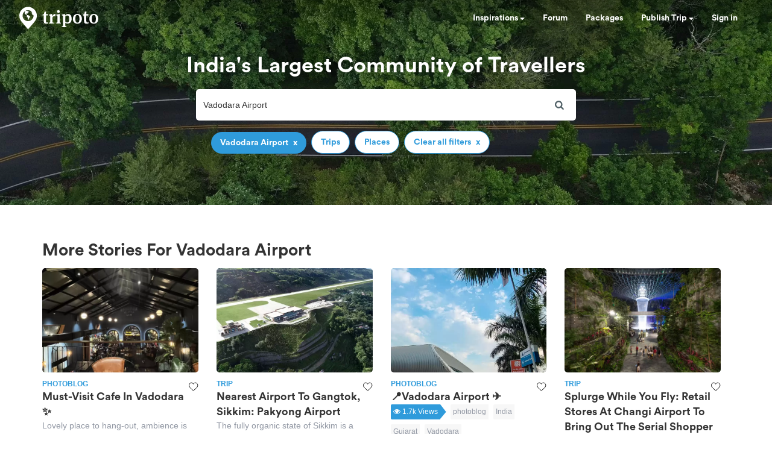

--- FILE ---
content_type: text/html; charset=utf-8
request_url: https://www.google.com/recaptcha/api2/aframe
body_size: 182
content:
<!DOCTYPE HTML><html><head><meta http-equiv="content-type" content="text/html; charset=UTF-8"></head><body><script nonce="pkCc-iq9iAyV5Ado0QrPnw">/** Anti-fraud and anti-abuse applications only. See google.com/recaptcha */ try{var clients={'sodar':'https://pagead2.googlesyndication.com/pagead/sodar?'};window.addEventListener("message",function(a){try{if(a.source===window.parent){var b=JSON.parse(a.data);var c=clients[b['id']];if(c){var d=document.createElement('img');d.src=c+b['params']+'&rc='+(localStorage.getItem("rc::a")?sessionStorage.getItem("rc::b"):"");window.document.body.appendChild(d);sessionStorage.setItem("rc::e",parseInt(sessionStorage.getItem("rc::e")||0)+1);localStorage.setItem("rc::h",'1769723130492');}}}catch(b){}});window.parent.postMessage("_grecaptcha_ready", "*");}catch(b){}</script></body></html>

--- FILE ---
content_type: application/javascript; charset=utf-8
request_url: https://fundingchoicesmessages.google.com/f/AGSKWxWoaGODWJDSd5NCFbwRwNTJ6RA4VwDwI9j37qPRHauu5xb2YQtSM5fyzJrTBuNZd_2Q_f6U4myuvakQmjpn2SppDXP8KLmK0elKOaps7FyS6JrKqgrpiWLTASjeT8go4yp_4D_CGINQMDTgdMlD786XPyU5hax6DXgQNIbUn3-yeFtKkgU2MY0X-mK4/_-google-ads-/adcentral./advph./outstream_ad-_afs_ads.
body_size: -1284
content:
window['81b19520-a698-4e5d-a21a-441e4a71a580'] = true;

--- FILE ---
content_type: image/svg+xml
request_url: https://cdn1.tripoto.com/assets/2.9/img/logo/tripoto.svg
body_size: 1228
content:
<svg xmlns="http://www.w3.org/2000/svg" width="135" height="44"><path fill="#FFF" fill-rule="evenodd" d="M12.176 10.173c.863-.15 1.712-.31 2.563-.113.38.09.66.035.93-.226.2-.19.43-.277.7-.165.17.07.3.2.31.37.01.21-.21.1-.32.17-.16.1-.34.17-.49.27-.32.22-.21.51-.08.78.14.27.4.26.622.15.185-.08.337-.23.51-.35.16-.11.36-.24.51-.06.19.235.464.446.5.762.034.32-.33.29-.498.44-.12.1-.24.194-.33.313-.09.11-.15.21-.32.212-.55.01-.817.39-.988.842-.138.352-.25.712-.438 1.042-.11.196-.226.434-.467.44-.24.01-.306-.244-.39-.43-.11-.236-.264-.41-.554-.36-.28.05-.47.22-.53.495-.064.295.077.52.345.62.34.127.44.38.51.704.15.724.684 1.04 1.41.873.71-.167 1.575.123 1.895.723.272.51.65.646 1.18.6.562-.05.92.28.95.834.02.35-.046.685-.168 1.01-.36.96-.905 1.808-1.58 2.58-.49.566-.85 1.18-.54 1.97.08.21.23.48.026.61-.25.166-.478-.08-.66-.26-.08-.083-.136-.2-.195-.302-.545-.95-.82-1.96-.66-3.06.1-.73-.25-1.22-.84-1.576-.93-.56-1.06-1.29-.35-2.15.15-.18.15-.27-.04-.4-.55-.39-1.044-.88-1.64-1.158-.97-.456-1.473-1.28-1.93-2.14-.34-.635-.303-1.325.16-1.944.133-.174.23-.38.33-.58.136-.283.086-.54-.19-.72-.26-.164-.496-.16-.746.06-2.548 2.24-3.657 5.05-3.14 8.39.756 4.9 5.37 8.32 10.456 7.51 4.585-.737 8.008-5.1 7.525-9.697-.045-.453-.37-.695-.85-.633-.78.1-1.538-.457-1.658-1.21-.036-.22-.094-.43-.234-.62-.23-.3-.14-.474.24-.484.064-.003.134-.017.2-.04.12-.045.304 0 .334-.18.027-.146-.13-.18-.22-.253-.225-.182-.415-.34-.36-.72.055-.342-.144-.67-.502-.82-.47-.19-.46-.615-.28-.9.217-.33.05-.402-.143-.55-2.224-1.676-4.7-2.266-7.434-1.71-.88.18-1.74.46-2.48 1.015zm18.92 8.016c.008 3.28-1.14 6.15-3.033 8.79-1.87 2.6-4.012 4.97-6.13 7.37-1.697 1.92-3.44 3.8-5.07 5.77-.175.21-.295.41-.582.08-3.78-4.31-7.68-8.54-11.15-13.12-1.51-2-2.53-4.18-2.92-6.67-.79-5.11.69-9.46 4.41-12.99 3.07-2.93 6.82-4.19 11.04-3.89C24.32 4 29.82 9.06 30.9 15.61c.14.85.22 1.7.21 2.565zm18.77-2.61H46.19c0-1.57.122-3.44.275-4.54l-2.39.37c-.737 1.16-1.197 2.73-1.41 4.14l-2.055.76v1.31h1.84v9.44c0 3.21 1.47 4.29 4.046 4.29 1.38 0 2.544-.34 3.647-.98l-.368-1.35c-.674.21-1.195.33-1.747.33-1.532 0-1.84-.74-1.84-3.04v-8.7h3.22l.46-2.054zm7.052 3.34c-.03-1.87-.52-3.28-.736-3.74h-.46l-4.506 1.22v1.16c1.655.06 2.054.37 2.054 2.6v7.38c0 1.74-.368 2.05-2.023 2.14v1.224h8.276V29.7c-2.207-.06-2.513-.4-2.513-2.145v-5.03c0-2.668.705-3.526 3.126-3.526.613 0 .95.06 1.35.21l.765-3.93c-.24-.1-.64-.16-1.04-.16-1.65 0-3.31 1.38-4.29 3.77zm14.04 12.01v-1.22c-1.748-.06-1.993-.4-1.993-2.15V15.27h-.583l-5.21 1.135v1.16c1.654.06 2.053.37 2.053 2.605v7.388c0 1.743-.368 2.05-2.023 2.142v1.228h7.755zM69.24 11.11c0-1.288-1.01-2.33-2.33-2.33-1.317 0-2.36 1.042-2.36 2.33 0 1.287 1.043 2.33 2.33 2.33 1.318 0 2.36-1.043 2.36-2.33zm15.51 12.506c0 4.445-1.286 5.61-3.493 5.61-1.043 0-2.238-.49-3.035-1.472v-8.43c1.012-1.072 2.146-1.563 3.372-1.563 2.115 0 3.157 1.35 3.157 5.86zm-6.71-5.856c-.06-1.194-.49-2.237-.644-2.574h-.46l-4.506 1.226v1.165c1.656.06 2.054.368 2.054 2.606v13.395c0 1.748-.368 2.054-2.023 2.146v1.226h7.91v-1.226c-1.84-.06-2.14-.43-2.14-2.115v-3.96c.98 1.1 2.36 1.53 3.8 1.53 4.11 0 6.72-2.82 6.72-8.13 0-5.4-2.51-7.85-6.04-7.85-1.9 0-3.67 1.1-4.66 2.54zm27.742 5.427c0-5.027-2.882-8.03-7.388-8.03-4.475 0-7.48 3.156-7.48 8.122 0 5.08 2.882 8.03 7.388 8.03 4.17 0 7.48-2.73 7.48-8.13zm-4.077 0c0 4.353-1.104 6.437-3.28 6.437-2.606 0-3.433-2.023-3.433-6.468 0-4.353.858-6.253 3.31-6.253 2.238 0 3.403 1.716 3.403 6.284zm15.08-7.602h-3.677c0-1.564.122-3.434.276-4.537l-2.39.368c-.737 1.165-1.197 2.728-1.41 4.138l-2.055.766v1.318h1.84v9.442c0 3.218 1.47 4.29 4.04 4.29 1.38 0 2.54-.336 3.65-.98l-.37-1.348c-.68.214-1.2.337-1.75.337-1.54 0-1.84-.74-1.84-3.04v-8.71h3.22l.46-2.06zM133 23.187c0-5.027-2.88-8.03-7.388-8.03-4.475 0-7.48 3.156-7.48 8.122 0 5.08 2.882 8.03 7.39 8.03 4.167 0 7.478-2.73 7.478-8.13zm-4.077 0c0 4.353-1.103 6.437-3.28 6.437-2.605 0-3.433-2.023-3.433-6.468 0-4.353.858-6.253 3.31-6.253 2.238 0 3.403 1.716 3.403 6.284z"/></svg>